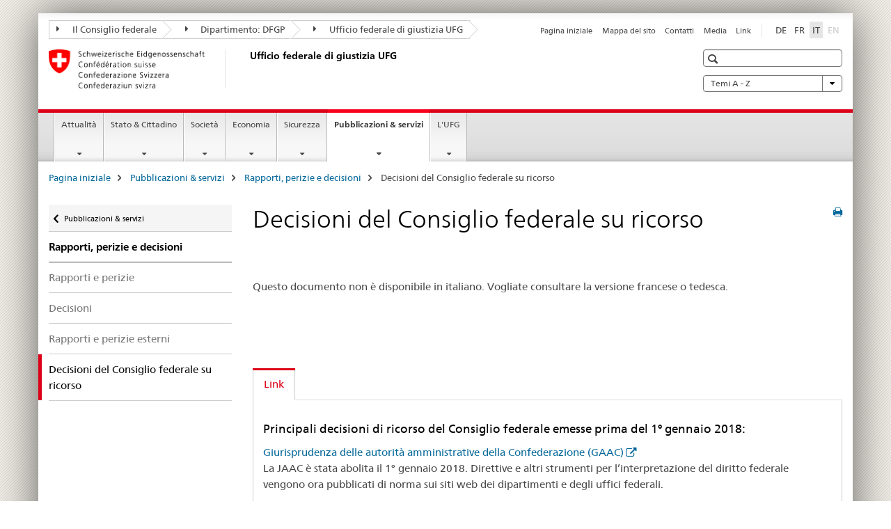

--- FILE ---
content_type: text/html;charset=utf-8
request_url: https://www.sem.admin.ch/bj/it/home/publiservice/publikationen/beschwerdeentscheide.html
body_size: 11671
content:

<!DOCTYPE HTML>
<!--[if lt IE 7 ]> <html lang="it" class="no-js ie6 oldie"> <![endif]-->
<!--[if IE 7 ]> <html lang="it" class="no-js ie7 oldie"> <![endif]-->
<!--[if IE 8 ]> <html lang="it" class="no-js ie8 oldie"> <![endif]-->
<!--[if IE 9 ]> <html lang="it" class="no-js ie9"> <![endif]-->
<!--[if gt IE 9 ]><!--><html lang="it" class="no-js no-ie"> <!--<![endif]-->


    
<head>
    
    


	
	
		<title>Decisioni del Consiglio federale su ricorso</title>
	
	


<meta charset="utf-8" />
<meta http-equiv="X-UA-Compatible" content="IE=edge" />
<meta name="viewport" content="width=device-width, initial-scale=1.0" />
<meta http-equiv="cleartype" content="on" />


	<meta name="msapplication-TileColor" content="#ffffff"/>
	<meta name="msapplication-TileImage" content="/etc/designs/core/frontend/guidelines/img/ico/mstile-144x144.png"/>
	<meta name="msapplication-config" content="/etc/designs/core/frontend/guidelines/img/ico/browserconfig.xml"/>



	
	
		
	


	<meta name="keywords" content="Articolo" />




<meta name="language" content="it" />
<meta name="author" content="Ufficio federale di giustizia " />




	<!-- current page in other languages -->
	
		<link rel="alternate" type="text/html" href="/bj/de/home/publiservice/publikationen/beschwerdeentscheide.html" hreflang="de" lang="de"/>
	
		<link rel="alternate" type="text/html" href="/bj/it/home/publiservice/publikationen/beschwerdeentscheide.html" hreflang="it" lang="it"/>
	
		<link rel="alternate" type="text/html" href="/bj/fr/home/publiservice/publikationen/beschwerdeentscheide.html" hreflang="fr" lang="fr"/>
	




	<meta name="twitter:card" content="summary"/>
	
	
		<meta property="og:url" content="https://www.sem.admin.ch/bj/it/home/publiservice/publikationen/beschwerdeentscheide.html"/>
	
	<meta property="og:type" content="article"/>
	
		<meta property="og:title" content="Decisioni del Consiglio federale su ricorso"/>
	
	
	






    









	<!--style type="text/css" id="antiClickjack">body{display:none !important;}</style-->
	<script type="text/javascript">

		var styleElement = document.createElement('STYLE');
		styleElement.setAttribute('id', 'antiClickjack');
		styleElement.setAttribute('type', 'text/css');
		styleElement.innerHTML = 'body {display:none !important;}';
		document.getElementsByTagName('HEAD')[0].appendChild(styleElement);

		if (self === top) {
			var antiClickjack = document.getElementById("antiClickjack");
			antiClickjack.parentNode.removeChild(antiClickjack);
		} else {
			top.location = self.location;
		}
	</script>




<script src="/etc.clientlibs/clientlibs/granite/jquery.min.js"></script>
<script src="/etc.clientlibs/clientlibs/granite/utils.min.js"></script>



	<script>
		Granite.I18n.init({
			locale: "it",
			urlPrefix: "/libs/cq/i18n/dict."
		});
	</script>



	<link rel="stylesheet" href="/etc/designs/core/frontend/guidelines.min.css" type="text/css">

	<link rel="stylesheet" href="/etc/designs/core/frontend/modules.min.css" type="text/css">

	
	<link rel="shortcut icon" href="/etc/designs/core/frontend/guidelines/img/ico/favicon.ico">
	<link rel="apple-touch-icon" sizes="57x57" href="/etc/designs/core/frontend/guidelines/img/ico/apple-touch-icon-57x57.png"/>
	<link rel="apple-touch-icon" sizes="114x114" href="/etc/designs/core/frontend/guidelines/img/ico/apple-touch-icon-114x114.png"/>
	<link rel="apple-touch-icon" sizes="72x72" href="/etc/designs/core/frontend/guidelines/img/ico/apple-touch-icon-72x72.png"/>
	<link rel="apple-touch-icon" sizes="144x144" href="/etc/designs/core/frontend/guidelines/img/ico/apple-touch-icon-144x144.png"/>
	<link rel="apple-touch-icon" sizes="60x60" href="/etc/designs/core/frontend/guidelines/img/ico/apple-touch-icon-60x60.png"/>
	<link rel="apple-touch-icon" sizes="120x120" href="/etc/designs/core/frontend/guidelines/img/ico/apple-touch-icon-120x120.png"/>
	<link rel="apple-touch-icon" sizes="76x76" href="/etc/designs/core/frontend/guidelines/img/ico/apple-touch-icon-76x76.png"/>
	<link rel="icon" type="image/png" href="/etc/designs/core/frontend/guidelines/img/ico/favicon-96x96.png" sizes="96x96"/>
	<link rel="icon" type="image/png" href="/etc/designs/core/frontend/guidelines/img/ico/favicon-16x16.png" sizes="16x16"/>
	<link rel="icon" type="image/png" href="/etc/designs/core/frontend/guidelines/img/ico/favicon-32x32.png" sizes="32x32"/>







	<!--[if lt IE 9]>
		<script src="https://cdnjs.cloudflare.com/polyfill/v2/polyfill.js?version=4.8.0"></script>
	<![endif]-->



    



    
        

	

    

</head>


    

<body class="mod mod-layout   skin-layout-template-contentpagewide" data-glossary="/bj/it/home.glossaryjs.json">

<div class="mod mod-homepage">
<ul class="access-keys" role="navigation">
    <li><a href="/bj/it/home.html" accesskey="0">Homepage</a></li>
    
    <li><a href="#main-navigation" accesskey="1">Main navigation</a></li>
    
    
    <li><a href="#content" accesskey="2">Content area</a></li>
    
    
    <li><a href="#site-map" accesskey="3">Sitemap</a></li>
    
    
    <li><a href="#search-field" accesskey="4">Search</a></li>
    
</ul>
</div>

<!-- begin: container -->
<div class="container container-main">

    


<header style="background-size: cover; background-image:" role="banner">
	

	<div class="clearfix">
		
			


	



	<nav class="navbar treecrumb pull-left">

		
		
			<h2 class="sr-only">Ufficio federale di giustizia UFG</h2>
		

		
			
				<ul class="nav navbar-nav">
				

						

						
						<li class="dropdown">
							
							
								
									<a id="federalAdministration-dropdown" href="#" aria-label="Il Consiglio federale" class="dropdown-toggle" data-toggle="dropdown"><span class="icon icon--right"></span> Il Consiglio federale</a>
								
								
							

							
								
								<ul class="dropdown-menu" role="menu" aria-labelledby="federalAdministration-dropdown">
									
										
										<li class="dropdown-header">
											
												
													<a href="http://www.admin.ch/" aria-label="Le autorità federali della Confederazione Svizzera" target="_blank" title="">Le autorità federali della Confederazione Svizzera</a>
												
												
											

											
											
												
													<ul>
														<li>
															
																
																
																
																	<a href="http://www.bk.admin.ch/" aria-label="CaF: Cancelleria federale" target="_blank" title=""> CaF: Cancelleria federale</a>
																
															
														</li>
													</ul>
												
											
												
													<ul>
														<li>
															
																
																
																
																	<a href="http://www.eda.admin.ch/" aria-label="DFAE: Dipartimento federale degli affari esteri" target="_blank" title=""> DFAE: Dipartimento federale degli affari esteri</a>
																
															
														</li>
													</ul>
												
											
												
													<ul>
														<li>
															
																
																
																
																	<a href="http://www.edi.admin.ch/" aria-label="DFI: Dipartimento federale dell&#39;interno" target="_blank" title=""> DFI: Dipartimento federale dell&#39;interno</a>
																
															
														</li>
													</ul>
												
											
												
													<ul>
														<li>
															
																
																
																
																	<a href="http://www.ejpd.admin.ch/" aria-label="DFGP: Dipartimento federale di giustizia e polizia" target="_blank" title=""> DFGP: Dipartimento federale di giustizia e polizia</a>
																
															
														</li>
													</ul>
												
											
												
													<ul>
														<li>
															
																
																
																
																	<a href="http://www.vbs.admin.ch/" aria-label="DDPS: Dipartimento federale della difesa, della protezione della popolazione e dello sport" target="_blank" title=""> DDPS: Dipartimento federale della difesa, della protezione della popolazione e dello sport</a>
																
															
														</li>
													</ul>
												
											
												
													<ul>
														<li>
															
																
																
																
																	<a href="http://www.efd.admin.ch/" aria-label="DFF: Dipartimento federale delle finanze" target="_blank" title=""> DFF: Dipartimento federale delle finanze</a>
																
															
														</li>
													</ul>
												
											
												
													<ul>
														<li>
															
																
																
																
																	<a href="https://www.wbf.admin.ch/" aria-label="DEFR: Dipartimento federale dell&#39;economia, della formazione e della ricerca" target="_blank" title=""> DEFR: Dipartimento federale dell&#39;economia, della formazione e della ricerca</a>
																
															
														</li>
													</ul>
												
											
												
													<ul>
														<li>
															
																
																
																
																	<a href="http://www.uvek.admin.ch/" aria-label="DATEC: Dipartimento federale dell&#39;ambiente, dei trasporti, dell&#39;energia e delle comunicazioni" target="_blank" title=""> DATEC: Dipartimento federale dell&#39;ambiente, dei trasporti, dell&#39;energia e delle comunicazioni</a>
																
															
														</li>
													</ul>
												
											
										</li>
									
								</ul>
							
						</li>
					

						

						
						<li class="dropdown">
							
							
								
									<a id="departement-dropdown" href="#" aria-label="Dipartimento: DFGP" class="dropdown-toggle" data-toggle="dropdown"><span class="icon icon--right"></span> Dipartimento: DFGP</a>
								
								
							

							
								
								<ul class="dropdown-menu" role="menu" aria-labelledby="departement-dropdown">
									
										
										<li class="dropdown-header">
											
												
													<a href="http://www.ejpd.admin.ch/" aria-label="DFGP: Dipartimento federale di giustizia e polizia" target="_blank" title="">DFGP: Dipartimento federale di giustizia e polizia</a>
												
												
											

											
											
												
													<ul>
														<li>
															
																
																
																
																	<a href="/bj/it/home.html" aria-label="UFG: Ufficio federale di giustizia" data-skipextcss="true" target="_blank"> UFG: Ufficio federale di giustizia</a>
																
															
														</li>
													</ul>
												
											
												
													<ul>
														<li>
															
																
																
																
																	<a href="http://www.fedpol.admin.ch/content/fedpol/it/home.html" aria-label="fedpol: Ufficio federale di polizia" target="_blank" title=""> fedpol: Ufficio federale di polizia</a>
																
															
														</li>
													</ul>
												
											
												
													<ul>
														<li>
															
																
																
																
																	<a href="https://www.sem.admin.ch/sem/it/home.html" aria-label="SEM: Segreteria di Stato della migrazione" target="_blank" title=""> SEM: Segreteria di Stato della migrazione</a>
																
															
														</li>
													</ul>
												
											
												
													<ul>
														<li>
															
																
																
																
																	<a href="http://www.esbk.admin.ch/content/esbk/it/home.html" aria-label="CFCG: Commissione federale delle case da gioco" target="_blank" title=""> CFCG: Commissione federale delle case da gioco</a>
																
															
														</li>
													</ul>
												
											
												
													<ul>
														<li>
															
																
																
																
																	<a href="http://www.eschk.admin.ch/content/eschk/it/home.html" aria-label="CAF: Commissione arbitrale federale per la gestione dei diritti d&#39;autore e dei diritti affini" target="_blank" title=""> CAF: Commissione arbitrale federale per la gestione dei diritti d&#39;autore e dei diritti affini</a>
																
															
														</li>
													</ul>
												
											
												
													<ul>
														<li>
															
																
																
																
																	<a href="http://www.nkvf.admin.ch/content/nkvf/it/home.html" aria-label="CNPT: Commissione nazionale per la prevenzione della tortura" target="_blank" title=""> CNPT: Commissione nazionale per la prevenzione della tortura</a>
																
															
														</li>
													</ul>
												
											
												
													<ul>
														<li>
															
																
																
																
																	<a href="http://www.ipi.ch/it.html" aria-label="IPI: Instituto Federale della Proprietà Intellettuale" target="_blank" title=""> IPI: Instituto Federale della Proprietà Intellettuale</a>
																
															
														</li>
													</ul>
												
											
												
													<ul>
														<li>
															
																
																
																
																	<a href="http://www.isdc.ch/it/" aria-label="ISDC: Istituto svizzero di diritto comparato" target="_blank" title=""> ISDC: Istituto svizzero di diritto comparato</a>
																
															
														</li>
													</ul>
												
											
												
													<ul>
														<li>
															
																
																
																
																	<a href="http://www.metas.ch/" aria-label="METAS: Istituto federale di metrologia" target="_blank" title=""> METAS: Istituto federale di metrologia</a>
																
															
														</li>
													</ul>
												
											
												
													<ul>
														<li>
															
																
																
																
																	<a href="https://www.rab-asr.ch/" aria-label="ASR: Autorità federale di sorveglianza dei revisori" target="_blank" title=""> ASR: Autorità federale di sorveglianza dei revisori</a>
																
															
														</li>
													</ul>
												
											
												
													<ul>
														<li>
															
																
																
																
																	<a href="http://www.isc-ejpd.admin.ch/content/isc/it/home.html" aria-label="CSI-DFGP: Centro servizi informatici" target="_blank" title=""> CSI-DFGP: Centro servizi informatici</a>
																
															
														</li>
													</ul>
												
											
												
													<ul>
														<li>
															
																
																
																
																	<a href="https://www.li.admin.ch/it/index.html" aria-label="Servizio Sorveglianza della corrispondenza postale e del traffico delle telecomunicazioni" target="_blank" title=""> Servizio Sorveglianza della corrispondenza postale e del traffico delle telecomunicazioni</a>
																
															
														</li>
													</ul>
												
											
										</li>
									
								</ul>
							
						</li>
					

						

						
						<li class="dropdown">
							
							
								
								
									<a id="federalOffice-dropdown" href="#" aria-label="Ufficio federale di giustizia UFG" class="dropdown-toggle"><span class="icon icon--right"></span> Ufficio federale di giustizia UFG</a>
								
							

							
						</li>
					
				</ul>
			
			
		
	</nav>




		

		
<!-- begin: metanav -->
<section class="nav-services clearfix">
	
	
		


	
	<h2>Decisioni del Consiglio federale su ricorso</h2>

	

		
		

		<nav class="nav-lang">
			<ul>
				
					<li>
						
							
							
								<a href="/bj/de/home/publiservice/publikationen/beschwerdeentscheide.html" lang="de" title="tedesco" aria-label="tedesco">DE</a>
							
							
						
					</li>
				
					<li>
						
							
							
								<a href="/bj/fr/home/publiservice/publikationen/beschwerdeentscheide.html" lang="fr" title="francese" aria-label="francese">FR</a>
							
							
						
					</li>
				
					<li>
						
							
								<a class="active" lang="it" title="italiano selected" aria-label="italiano selected">IT</a>
							
							
							
						
					</li>
				
					<li>
						
							
							
							
								<a class="disabled" lang="en" title="inglese" aria-label="inglese">EN<span class="sr-only">disabled</span></a>
							
						
					</li>
				
			</ul>
		</nav>

	


		
		

    
        
            
            

                
                <h2 class="sr-only">Service navigation</h2>

                <nav class="nav-service">
                    <ul>
                        
                        
                            <li><a href="/bj/it/home.html" title="Pagina iniziale" aria-label="Pagina iniziale" data-skipextcss="true">Pagina iniziale</a></li>
                        
                            <li><a href="/bj/it/home/sitemap.html" title="Mappa del sito" aria-label="Mappa del sito" data-skipextcss="true">Mappa del sito</a></li>
                        
                            <li><a href="/bj/it/home/das-bj/kontakt.html" title="Contatti" aria-label="Contatti" data-skipextcss="true">Contatti</a></li>
                        
                            <li><a href="/bj/it/home/das-bj/kontakt/medienstelle.html" title="Media" aria-label="Media" data-skipextcss="true">Media</a></li>
                        
                            <li><a href="/bj/it/home/das-bj/links.html" title="Link" aria-label="Link" data-skipextcss="true">Link</a></li>
                        
                    </ul>
                </nav>

            
        
    


	
	
</section>
<!-- end: metanav -->

	</div>

	
		

	
	
		
<div class="mod mod-logo">
    
        
        
            
                <a href="/bj/it/home.html" class="brand  hidden-xs" id="logo" title="Pagina iniziale" aria-label="Pagina iniziale">
                    
                        
                            <img src="/bj/it/_jcr_content/logo/image.imagespooler.png/1591345453122/logo.png" alt="Ufficio federale di giustizia UFG"/>
                        
                        
                    
                    <h2 id="logo-desktop-departement">Ufficio federale di giustizia UFG
                    </h2>
                </a>
                
            
        
    
</div>

	


	

 	
		


	



	
	
		

<div class="mod mod-searchfield">

	
		

		
			

			<!-- begin: sitesearch desktop-->
			<div class="mod mod-searchfield global-search global-search-standard">
				<form action="/bj/it/home/suche.html" class="form-horizontal form-search pull-right">
					<h2 class="sr-only">Ricerca</h2>
					<label for="search-field" class="sr-only"></label>
					<input id="search-field" name="query" class="form-control search-field" type="text" placeholder=""/>
                    <button class="icon icon--search icon--before" tabindex="0" role="button">
                        <span class="sr-only"></span>
                    </button>
                    <button class="icon icon--close icon--after search-reset" tabindex="0" role="button"><span class="sr-only"></span></button>
					<div class="search-results">
						<div class="search-results-list"></div>
					</div>
				</form>
			</div>
			<!-- end: sitesearch desktop-->

		
	

</div>

	



	

	
		


	

<div class="mod mod-themes">
	

		<nav class="navbar yamm yamm--select ddl-to-modal">
			<h2 class="sr-only">Temi A - Z</h2>
			<ul>
				<!-- Init dropdown with the `pull-right` class if you want to have your Topics select on the right -->
				<li class="dropdown pull-right">
					<a href="#" class="dropdown-toggle" data-toggle="dropdown">
						Temi A - Z <span class="icon icon--bottom"></span>
					</a>
					<!-- begin: flyout -->
					<ul class="dropdown-menu">
						<li>
							<!-- The `yamm-content` can contain any kind of content like tab, table, list, article... -->
							<div class="yamm-content container-fluid">

								
								<div class="row">
									<div class="col-sm-12">
										<button class="yamm-close btn btn-link icon icon--after icon--close pull-right">
											Chiudi
										</button>
									</div>
								</div>

								
				                <ul class="nav nav-tabs">
				                	
				                	
				                		<li><a href="#mf_keywords_tab" data-toggle="tab" data-url="/bj/it/_jcr_content/themes.keywordsinit.html">Parole chiave</a></li>
				                	
				                	
				                </ul>

				                
				                <div class="tab-content">
								

								
								
									<div class="tab-pane" id="mf_keywords_tab"></div>
									<h2 class="sr-only visible-print-block">Parole chiave</h2>
								

								
								
								</div>
							</div>
						</li>
					</ul>
				</li>
			</ul>
		</nav>


</div>






	

 	


</header>



    


	
	
		

<div class="mod mod-mainnavigation">

	<!-- begin: mainnav -->
	<div class="nav-main yamm navbar" id="main-navigation">

		<h2 class="sr-only">
			Navigation
		</h2>

		
			


<!-- mobile mainnav buttonbar -->
 <section class="nav-mobile">
	<div class="table-row">
		<div class="nav-mobile-header">
			<div class="table-row">
				<span class="nav-mobile-logo">
					
						
						
							<img src="/etc/designs/core/frontend/guidelines/img/swiss.svg" onerror="this.onerror=null; this.src='/etc/designs/core/frontend/guidelines/img/swiss.png'" alt="Ufficio federale di giustizia "/>
						
					
				</span>
				<h2>
					<a href="/bj/it/home.html" title="Pagina iniziale" aria-label="Pagina iniziale">Ufficio federale di giustizia</a>
				</h2>
			</div>
		</div>
		<div class="table-cell dropdown">
			<a href="#" class="nav-mobile-menu dropdown-toggle" data-toggle="dropdown">
				<span class="icon icon--menu"></span>
			</a>
			<div class="drilldown dropdown-menu" role="menu">
				<div class="drilldown-container">
					<nav class="nav-page-list">
						
							<ul aria-controls="submenu">
								
									
									
										<li>
											
												
												
													<a href="/bj/it/home/aktuell.html">Attualità</a>
												
											
										</li>
									
								
							</ul>
						
							<ul aria-controls="submenu">
								
									
									
										<li>
											
												
												
													<a href="/bj/it/home/staat.html">Stato &amp; Cittadino</a>
												
											
										</li>
									
								
							</ul>
						
							<ul aria-controls="submenu">
								
									
									
										<li>
											
												
												
													<a href="/bj/it/home/gesellschaft.html">Società</a>
												
											
										</li>
									
								
							</ul>
						
							<ul aria-controls="submenu">
								
									
									
										<li>
											
												
												
													<a href="/bj/it/home/wirtschaft.html">Economia</a>
												
											
										</li>
									
								
							</ul>
						
							<ul aria-controls="submenu">
								
									
									
										<li>
											
												
												
													<a href="/bj/it/home/sicherheit.html">Sicurezza</a>
												
											
										</li>
									
								
							</ul>
						
							<ul aria-controls="submenu">
								
									
									
										<li>
											
												
												
													<a href="/bj/it/home/publiservice.html">Pubblicazioni &amp; servizi</a>
												
											
										</li>
									
								
							</ul>
						
							<ul aria-controls="submenu">
								
									
									
										<li>
											
												
												
													<a href="/bj/it/home/das-bj.html">L&#39;UFG</a>
												
											
										</li>
									
								
							</ul>
						

						<button class="yamm-close-bottom" aria-label="Chiudere">
							<span class="icon icon--top" aria-hidden="true"></span>
						</button>
					</nav>
				</div>
			</div>
		</div>
		<div class="table-cell dropdown">
			<a href="#" class="nav-mobile-menu dropdown-toggle" data-toggle="dropdown">
				<span class="icon icon--search"></span>
			</a>
			<div class="dropdown-menu" role="menu">
				
				



	
		


<div class="mod mod-searchfield">

    
        <div class="mod mod-searchfield global-search global-search-mobile">
            <form action="/bj/it/home/suche.html" class="form  mod-searchfield-mobile" role="form">
                <h2 class="sr-only">Ricerca</h2>
                <label for="search-field-phone" class="sr-only">
                    
                </label>
                <input id="search-field-phone" name="query" class="search-input form-control" type="text" placeholder=""/>
                <button class="icon icon--search icon--before" tabindex="0" role="button">
                    <span class="sr-only"></span>
                </button>
                <button class="icon icon--close icon--after search-reset" tabindex="0" role="button"><span class="sr-only"></span></button>

                <div class="search-results">
                    <div class="search-results-list"></div>
                </div>
            </form>
        </div>
    

</div>

	
	


				
			</div>
		</div>
	</div>
</section>

		

		
		<ul class="nav navbar-nav" aria-controls="submenu">

			
			

				
                
				

				<li class="dropdown yamm-fw  ">
					
						
			      		
							<a href="/bj/it/home/aktuell.html" aria-label="Attualità" class="dropdown-toggle" data-toggle="dropdown" data-url="/bj/it/home/aktuell/_jcr_content/par.html">Attualità</a>
							
							<ul class="dropdown-menu" role="menu" aria-controls="submenu">
								<li>
									<div class="yamm-content container-fluid">
										<div class="row">
											<div class="col-sm-12">
												<button class="yamm-close btn btn-link icon icon--after icon--close pull-right">Chiudere</button>
											</div>
										</div>
										<div class="row">
											<div class="col-md-12 main-column">

											</div>
										</div>
										<br><br><br>
										<button class="yamm-close-bottom" aria-label="Chiudere"><span class="icon icon--top"></span></button>
									</div>
								</li>
							</ul>
						
					
				</li>
			

				
                
				

				<li class="dropdown yamm-fw  ">
					
						
			      		
							<a href="/bj/it/home/staat.html" aria-label="Stato &amp; Cittadino" class="dropdown-toggle" data-toggle="dropdown" data-url="/bj/it/home/staat/_jcr_content/par.html">Stato &amp; Cittadino</a>
							
							<ul class="dropdown-menu" role="menu" aria-controls="submenu">
								<li>
									<div class="yamm-content container-fluid">
										<div class="row">
											<div class="col-sm-12">
												<button class="yamm-close btn btn-link icon icon--after icon--close pull-right">Chiudere</button>
											</div>
										</div>
										<div class="row">
											<div class="col-md-12 main-column">

											</div>
										</div>
										<br><br><br>
										<button class="yamm-close-bottom" aria-label="Chiudere"><span class="icon icon--top"></span></button>
									</div>
								</li>
							</ul>
						
					
				</li>
			

				
                
				

				<li class="dropdown yamm-fw  ">
					
						
			      		
							<a href="/bj/it/home/gesellschaft.html" aria-label="Società" class="dropdown-toggle" data-toggle="dropdown" data-url="/bj/it/home/gesellschaft/_jcr_content/par.html">Società</a>
							
							<ul class="dropdown-menu" role="menu" aria-controls="submenu">
								<li>
									<div class="yamm-content container-fluid">
										<div class="row">
											<div class="col-sm-12">
												<button class="yamm-close btn btn-link icon icon--after icon--close pull-right">Chiudere</button>
											</div>
										</div>
										<div class="row">
											<div class="col-md-12 main-column">

											</div>
										</div>
										<br><br><br>
										<button class="yamm-close-bottom" aria-label="Chiudere"><span class="icon icon--top"></span></button>
									</div>
								</li>
							</ul>
						
					
				</li>
			

				
                
				

				<li class="dropdown yamm-fw  ">
					
						
			      		
							<a href="/bj/it/home/wirtschaft.html" aria-label="Economia" class="dropdown-toggle" data-toggle="dropdown" data-url="/bj/it/home/wirtschaft/_jcr_content/par.html">Economia</a>
							
							<ul class="dropdown-menu" role="menu" aria-controls="submenu">
								<li>
									<div class="yamm-content container-fluid">
										<div class="row">
											<div class="col-sm-12">
												<button class="yamm-close btn btn-link icon icon--after icon--close pull-right">Chiudere</button>
											</div>
										</div>
										<div class="row">
											<div class="col-md-12 main-column">

											</div>
										</div>
										<br><br><br>
										<button class="yamm-close-bottom" aria-label="Chiudere"><span class="icon icon--top"></span></button>
									</div>
								</li>
							</ul>
						
					
				</li>
			

				
                
				

				<li class="dropdown yamm-fw  ">
					
						
			      		
							<a href="/bj/it/home/sicherheit.html" aria-label="Sicurezza" class="dropdown-toggle" data-toggle="dropdown" data-url="/bj/it/home/sicherheit/_jcr_content/par.html">Sicurezza</a>
							
							<ul class="dropdown-menu" role="menu" aria-controls="submenu">
								<li>
									<div class="yamm-content container-fluid">
										<div class="row">
											<div class="col-sm-12">
												<button class="yamm-close btn btn-link icon icon--after icon--close pull-right">Chiudere</button>
											</div>
										</div>
										<div class="row">
											<div class="col-md-12 main-column">

											</div>
										</div>
										<br><br><br>
										<button class="yamm-close-bottom" aria-label="Chiudere"><span class="icon icon--top"></span></button>
									</div>
								</li>
							</ul>
						
					
				</li>
			

				
                
				

				<li class="dropdown yamm-fw  current">
					
						
			      		
							<a href="/bj/it/home/publiservice.html" aria-label="Pubblicazioni &amp; servizi" class="dropdown-toggle" data-toggle="dropdown" data-url="/bj/it/home/publiservice/_jcr_content/par.html">Pubblicazioni &amp; servizi<span class="sr-only">current page</span></a>
							
							<ul class="dropdown-menu" role="menu" aria-controls="submenu">
								<li>
									<div class="yamm-content container-fluid">
										<div class="row">
											<div class="col-sm-12">
												<button class="yamm-close btn btn-link icon icon--after icon--close pull-right">Chiudere</button>
											</div>
										</div>
										<div class="row">
											<div class="col-md-12 main-column">

											</div>
										</div>
										<br><br><br>
										<button class="yamm-close-bottom" aria-label="Chiudere"><span class="icon icon--top"></span></button>
									</div>
								</li>
							</ul>
						
					
				</li>
			

				
                
				

				<li class="dropdown yamm-fw  ">
					
						
			      		
							<a href="/bj/it/home/das-bj.html" aria-label="L&#39;UFG" class="dropdown-toggle" data-toggle="dropdown" data-url="/bj/it/home/das-bj/_jcr_content/par.html">L&#39;UFG</a>
							
							<ul class="dropdown-menu" role="menu" aria-controls="submenu">
								<li>
									<div class="yamm-content container-fluid">
										<div class="row">
											<div class="col-sm-12">
												<button class="yamm-close btn btn-link icon icon--after icon--close pull-right">Chiudere</button>
											</div>
										</div>
										<div class="row">
											<div class="col-md-12 main-column">

											</div>
										</div>
										<br><br><br>
										<button class="yamm-close-bottom" aria-label="Chiudere"><span class="icon icon--top"></span></button>
									</div>
								</li>
							</ul>
						
					
				</li>
			
		</ul>
	</div>
</div>

	



    

<!-- begin: main -->
<div class="container-fluid hidden-xs">
	<div class="row">
		<div class="col-sm-12">
			
	


<div class="mod mod-breadcrumb">
	<h2 id="br1" class="sr-only">Breadcrumb</h2>
	<ol class="breadcrumb" role="menu" aria-labelledby="br1">
		
			<li><a href="/bj/it/home.html" title="Pagina iniziale" aria-label="Pagina iniziale">Pagina iniziale</a><span class="icon icon--greater"></span></li>
		
			<li><a href="/bj/it/home/publiservice.html" title="Pubblicazioni &amp; servizi" aria-label="Pubblicazioni &amp; servizi">Pubblicazioni &amp; servizi</a><span class="icon icon--greater"></span></li>
		
			<li><a href="/bj/it/home/publiservice/publikationen.html" title="Rapporti, perizie e decisioni" aria-label="Rapporti, perizie e decisioni">Rapporti, perizie e decisioni</a><span class="icon icon--greater"></span></li>
		
		<li class="active" role="presentation">Decisioni del Consiglio federale su ricorso</li>
	</ol>
</div>

	
		</div>
	</div>
</div>



	
	
		<div class="container-fluid">
			

<div class="row">
	<div class="col-sm-4 col-md-3 drilldown">
		

<div class="mod mod-leftnavigation">

		<a href="#collapseSubNav" data-toggle="collapse" class="collapsed visible-xs">Unternavigation</a>
		<div class="drilldown-container">
			<nav class="nav-page-list">
				
					<a href="/bj/it/home/publiservice.html" class="icon icon--before icon--less visible-xs">Ritornare</a>

					<a href="/bj/it/home/publiservice.html" class="icon icon--before icon--less"><span class="sr-only">Ritornare </span>Pubblicazioni & servizi</a>
				
				<ul>
					
						
							
							
								<li class="list-emphasis">
									<a href="/bj/it/home/publiservice/publikationen.html">Rapporti, perizie e decisioni</a>
								</li>
							
						
					

					
					
					

					
						
							
							
								
									
									
										<li>
											<a href="/bj/it/home/publiservice/publikationen/berichte-gutachten.html">Rapporti e perizie</a>
										</li>
									
								
							
						
					
						
							
							
								
									
									
										<li>
											<a href="/bj/it/home/publiservice/publikationen/verfuegungen.html">Decisioni</a>
										</li>
									
								
							
						
					
						
							
							
								
									
									
										<li>
											<a href="/bj/it/home/publiservice/publikationen/externe.html">Rapporti e perizie esterni</a>
										</li>
									
								
							
						
					
						
							
								<li class="active">
									Decisioni del Consiglio federale su ricorso <span class="sr-only">selected</span>
								</li>
							
							
						
					
				</ul>
			</nav>
		</div>

</div>

	</div>
	<div class="col-sm-8 col-md-9 main-column main-content js-glossary-context" id="content">
    	

<div class="visible-xs visible-sm">
	<p><a href="#context-sidebar" class="icon icon--before icon--root">Navigazione</a></p>
</div>

<div class="contentHead">
	



<div class="mod mod-backtooverview">
	
</div>


	
	


	
	
		<a href="javascript:$.printPreview.printPreview()" onclick="" class="icon icon--before icon--print pull-right" title="Stampa la pagina"></a>
	




	
	

<div class="mod mod-contentpage">
    <h1 class="text-inline">Decisioni del Consiglio federale su ricorso</h1>
</div>

</div>	






<div class="mod mod-textimage">
    
<div class="clearfix">
    
        
        

            
                
                    
                
                
            
            
            
            <p>&nbsp;</p>
<p>Questo documento non è disponibile in italiano. Vogliate consultare la versione francese o tedesca.</p>

            
        
    
</div>

</div>

<div class="mod mod-textimage">
    
<div class="clearfix">
    
        
        

            
                
                    
                
                
            
            
            
            <p>&nbsp;<br>
&nbsp;</p>

            
        
    
</div>

</div>

<div class="mod mod-tabs">
    
    
        
        
            
                
                

                    
                        <a id="context-sidebar"></a>
                        
                    

                    <!-- Nav tabs -->
                    <ul class="nav nav-tabs">
                        

                        
                            
                            
                            
                            

                            

                            <li class="active">
                                <a href="#676_1676370861991__content_bj_it_home_publiservice_publikationen_beschwerdeentscheide_jcr_content_par_tabs" data-toggle="tab">
                                    
                                        
                                        
                                            Link
                                        
                                    
                                </a>
                            </li>

                        
                    </ul>

                    <!-- Tab panes -->
                    <div class="tab-content tab-border">
                        

                        
                            
                            <div class="tab-pane clearfix active" id="676_1676370861991__content_bj_it_home_publiservice_publikationen_beschwerdeentscheide_jcr_content_par_tabs">
                                <h2 class="sr-only visible-print-block">Link</h2>
                                






    <div class="multilist " id="id_813c4a8d92957579bbbaf09fd5050ce5-box">

        
            <h3>
                
                    
                    Principali decisioni di ricorso del Consiglio federale emesse prima del 1° gennaio 2018:
                
            </h3>
        

        

        <div class="" id="id_813c4a8d92957579bbbaf09fd5050ce5-box-content">
            <ul class="list-unstyled ">
                
                    <li class="line">
                        
                        
                        
                        
                        <a data-no-replace class=" icon icon--after icon--external" href="https://entscheidsuche.ch/bund/vpb/" target="_blank" title="">Giurisprudenza delle autorità amministrative della Confederazione (GAAC)</a>
                        
                            <p>La JAAC è stata abolita il 1° gennaio 2018. Direttive e altri strumenti per l’interpretazione del diritto federale vengono ora pubblicati di norma sui siti web dei dipartimenti e degli uffici federali.</p>
                        
                    </li>
                
            </ul>

            
        </div>

    </div>
    <link rel="stylesheet" href="/etc/designs/core/frontend/modules/multilist.min.css" type="text/css">
<script src="/etc/designs/core/frontend/modules/multilist.min.js"></script>


    <script type="text/javascript">
        $(document).ready(function () {
            Namics.multilist.init();
        });
    </script>




<div class="mod mod-separator">
	<hr/>
</div>






    <div class="multilist " id="id_d23e9a67a8a8ec96ae3c8149664f9e5d-box">

        

        

        <div class="" id="id_d23e9a67a8a8ec96ae3c8149664f9e5d-box-content">
            <ul class="list-unstyled ">
                
                    <li class="">
                        
                        
                        
                        
                        <a data-no-replace class=" icon icon--after icon--external" href="https://entscheidsuche.ch/" target="_blank" title="">Portale entscheidsuche.ch</a>
                        
                    </li>
                
            </ul>

            
        </div>

    </div>
    

    <script type="text/javascript">
        $(document).ready(function () {
            Namics.multilist.init();
        });
    </script>






    
        
    



                            </div>
                        

                    </div>

                
            
        
    
    
</div>




    
        
    


		






<div class="mod mod-backtooverview">
	
</div>




<div class="clearfix">
	





	
	
	
		
	






	<p class="pull-left">
		
		

		
			<small>
				<span class="text-dimmed">Ultima modifica&nbsp;14.02.2023</span>
			</small>
		
	</p>


	
	


	<p class="pull-right">
		<small>
			
				<a href="#" class="icon icon--before icon--power hidden-print">
					Inizio pagina
				</a>
			
		</small>
	</p>
 
</div>


	
		


	

	
<div class="mod mod-socialshare">
	

	<div class="social-sharing" aria-labelledby="social_share">
		<label id="social_share" class="sr-only">Social share</label>
		
			<a href="#" aria-label="Facebook" data-analytics="facebook" onclick="window.open('https://www.facebook.com/sharer/sharer.php?u='+encodeURIComponent(location.href), 'share-dialog', 'width=626,height=436'); return false;">
				<img src="/etc/designs/core/frontend/guidelines/img/FB-f-Logo__blue_29.png" width="16px" height="16px" alt="">
			</a>
		
		
		
			<a href="#" aria-label="Twitter" data-analytics="twitter" onclick="window.open('http://twitter.com/share?text='+encodeURIComponent('Decisioni del Consiglio federale su ricorso')+'&url='+encodeURIComponent(location.href), 'share-dialog', 'width=626,height=436'); return false;">
				<img src="/etc/designs/core/frontend/guidelines/img/Twitter_logo_blue.png" width="16px" height="16px" alt="">
			</a>
		

		
			<a href="#" aria-label="Xing" data-analytics="xing" onclick="window.open('https://www.xing.com/spi/shares/new?url='+encodeURIComponent(location.href), 'share-dialog', 'width=600,height=450'); return false;">
				<img src="/etc/designs/core/frontend/assets/img/ico-xing.png" width="16px" height="16px" alt=""/>
			</a>
		

		
			<a href="#" aria-label="LinkedIn" data-analytics="linkedin" onclick="window.open('https://www.linkedin.com/shareArticle?mini=true&url='+encodeURIComponent(location.href), 'share-dialog', 'width=600,height=450'); return false;">
				<img src="/etc/designs/core/frontend/assets/img/ico-linkedin.png" width="16px" height="16px" alt=""/>
			</a>
		
	</div>
</div>

	
	

	

    </div>

</div>

		</div>
	

<!-- end: main -->


    <span class="visible-print">https://www.sem.admin.ch/content/bj/it/home/publiservice/publikationen/beschwerdeentscheide.html</span>

    
<footer role="contentinfo">
	<h2 class="sr-only">Footer</h2>

  

  

  
  

  	

    
        
            <div class="container-fluid footer-service">
                <h3>Ufficio federale di giustizia </h3>
                <nav>
                    <ul>
                        
                        
                            <li><a href="/bj/it/home.html" title="Pagina iniziale" aria-label="Pagina iniziale">Pagina iniziale</a></li>
                        
                            <li><a href="/bj/it/home/sitemap.html" title="Mappa del sito" aria-label="Mappa del sito">Mappa del sito</a></li>
                        
                            <li><a href="/bj/it/home/das-bj/kontakt.html" title="Contatti" aria-label="Contatti">Contatti</a></li>
                        
                            <li><a href="/bj/it/home/das-bj/kontakt/medienstelle.html" title="Media" aria-label="Media">Media</a></li>
                        
                            <li><a href="/bj/it/home/das-bj/links.html" title="Link" aria-label="Link">Link</a></li>
                        
                    </ul>
                </nav>
            </div>
        
    



	

    	
			
			
				
					
<div class="site-map">
	<h2 class="sr-only">Footer</h2>

	<a href="#site-map" data-target="#site-map" data-toggle="collapse" class="site-map-toggle collapsed">Sitemap</a>

	<div class="container-fluid" id="site-map">
		<div class="col-sm-6 col-md-3">
			


<div class="mod mod-linklist">
	
	



	
		
		
			
				
					
						
					
					
				

				
					
					
						<h3>Attualità</h3>
					
				

			
			
			
				
				
					<ul class="list-unstyled">
						
							<li>
								
									
										<a href="/bj/it/home/aktuell/mm.html" title="Comunicati" aria-label="Comunicati" data-skipextcss="true">Comunicati</a>
									
									
								
							</li>
						
							<li>
								
									
										<a href="/bj/it/home/aktuell/richtigstellungen.html" title="Precisazioni" aria-label="Precisazioni" data-skipextcss="true">Precisazioni</a>
									
									
								
							</li>
						
							<li>
								
									
										<a href="/bj/it/home/aktuell/reden.html" title="Discorsi &amp; Interviste" aria-label="Discorsi &amp; Interviste" data-skipextcss="true">Discorsi &amp; Interviste</a>
									
									
								
							</li>
						
							<li>
								
									
										<a href="/bj/it/home/aktuell/veranstaltungen.html" title="Manifestazioni" aria-label="Manifestazioni" data-skipextcss="true">Manifestazioni</a>
									
									
								
							</li>
						
					</ul>
				
			
			
		
	



	
</div>

		</div>
		<div class="col-sm-6 col-md-3">
			


<div class="mod mod-linklist">
	
	



	
		
		
			
				
					
						
					
					
				

				
					
					
						<h3>Stato &amp; Cittadino</h3>
					
				

			
			
			
				
				
					<ul class="list-unstyled">
						
							<li>
								
									
										<a href="/bj/it/home/staat/legistik.html" title="Legistica" aria-label="Legistica" data-skipextcss="true">Legistica</a>
									
									
								
							</li>
						
							<li>
								
									
										<a href="/bj/it/home/staat/evaluation.html" title="Verifiche dell'efficacia/valutazioni" aria-label="Verifiche dell'efficacia/valutazioni" data-skipextcss="true">Verifiche dell'efficacia/valutazioni</a>
									
									
								
							</li>
						
							<li>
								
									
										<a href="/bj/it/home/staat/rechtsinformatik.html" title="Informatica giuridica" aria-label="Informatica giuridica" data-skipextcss="true">Informatica giuridica</a>
									
									
								
							</li>
						
							<li>
								
									
										<a href="/bj/it/home/staat/foederalismus.html" title="Federalismo" aria-label="Federalismo" data-skipextcss="true">Federalismo</a>
									
									
								
							</li>
						
							<li>
								
									
										<a href="/bj/it/home/staat/juradossier.html" title="Soluzione della questione giurassiana" aria-label="Soluzione della questione giurassiana" data-skipextcss="true">Soluzione della questione giurassiana</a>
									
									
								
							</li>
						
							<li>
								
									
										<a href="/bj/it/home/staat/europarecht.html" title="Diritto europeo" aria-label="Diritto europeo" data-skipextcss="true">Diritto europeo</a>
									
									
								
							</li>
						
							<li>
								
									
										<a href="/bj/it/home/staat/paket-schweiz-eu.html" title="Pacchetto Svizzera-UE" aria-label="Pacchetto Svizzera-UE" data-skipextcss="true">Pacchetto Svizzera-UE</a>
									
									
								
							</li>
						
							<li>
								
									
										<a href="/bj/it/home/staat/voelkerrecht.html" title="Diritto internazionale pubblico" aria-label="Diritto internazionale pubblico" data-skipextcss="true">Diritto internazionale pubblico</a>
									
									
								
							</li>
						
							<li>
								
									
										<a href="/bj/it/home/staat/menschenrechte.html" title="Diritti dell&rsquo;uomo" aria-label="Diritti dell&rsquo;uomo" data-skipextcss="true">Diritti dell&rsquo;uomo</a>
									
									
								
							</li>
						
							<li>
								
									
										<a href="/bj/it/home/staat/informationsrecht.html" title="Accesso a documenti ufficiali" aria-label="Accesso a documenti ufficiali" data-skipextcss="true">Accesso a documenti ufficiali</a>
									
									
								
							</li>
						
							<li>
								
									
										<a href="/bj/it/home/staat/religionsfragen.html" title="Questioni religiose" aria-label="Questioni religiose" data-skipextcss="true">Questioni religiose</a>
									
									
								
							</li>
						
							<li>
								
									
										<a href="/bj/it/home/staat/oeffentliches-verfahrensrecht.html" title="Diritto procedurale pubblico e organizzazione della giustizia" aria-label="Diritto procedurale pubblico e organizzazione della giustizia" data-skipextcss="true">Diritto procedurale pubblico e organizzazione della giustizia</a>
									
									
								
							</li>
						
							<li>
								
									
										<a href="/bj/it/home/staat/datenschutz.html" title="Protezione dei dati" aria-label="Protezione dei dati" data-skipextcss="true">Protezione dei dati</a>
									
									
								
							</li>
						
							<li>
								
									
										<a href="/bj/it/home/staat/coronavirus.html" title="Coronavirus e giustizia" aria-label="Coronavirus e giustizia" data-skipextcss="true">Coronavirus e giustizia</a>
									
									
								
							</li>
						
							<li>
								
									
										<a href="/bj/it/home/staat/gesetzgebung.html" title="Progetti di legislazione in corso" aria-label="Progetti di legislazione in corso" data-skipextcss="true">Progetti di legislazione in corso</a>
									
									
								
							</li>
						
					</ul>
				
			
			
		
	



	
</div>

		</div>
		<div class="col-sm-6 col-md-3">
			


<div class="mod mod-linklist">
	
	



	
		
		
			
				
					
						
					
					
				

				
					
					
						<h3>Società</h3>
					
				

			
			
			
				
				
					<ul class="list-unstyled">
						
							<li>
								
									
										<a href="/bj/it/home/gesellschaft/zivilstand.html" title="Stato civile" aria-label="Stato civile" data-skipextcss="true">Stato civile</a>
									
									
								
							</li>
						
							<li>
								
									
										<a href="/bj/it/home/gesellschaft/sonderzeichen-namen.html" title="Caratteri speciali nei nomi" aria-label="Caratteri speciali nei nomi" data-skipextcss="true">Caratteri speciali nei nomi</a>
									
									
								
							</li>
						
							<li>
								
									
										<a href="/bj/it/home/gesellschaft/adoption.html" title="Adozione internazionale" aria-label="Adozione internazionale" data-skipextcss="true">Adozione internazionale</a>
									
									
								
							</li>
						
							<li>
								
									
										<a href="/bj/it/home/gesellschaft/alimente.html" title="Obbligazioni alimentari internazionali" aria-label="Obbligazioni alimentari internazionali" data-skipextcss="true">Obbligazioni alimentari internazionali</a>
									
									
								
							</li>
						
							<li>
								
									
										<a href="/bj/it/home/gesellschaft/kindesentfuehrung.html" title="Rapimento internazionale di minori - esercizio del diritto di visita" aria-label="Rapimento internazionale di minori - esercizio del diritto di visita" data-skipextcss="true">Rapimento internazionale di minori - esercizio del diritto di visita</a>
									
									
								
							</li>
						
							<li>
								
									
										<a href="/bj/it/home/gesellschaft/kinderschutz.html" title="Protezione internazionale dei minori" aria-label="Protezione internazionale dei minori" data-skipextcss="true">Protezione internazionale dei minori</a>
									
									
								
							</li>
						
							<li>
								
									
										<a href="/bj/it/home/gesellschaft/erwachsenenschutz.html" title="Protezione internazionale degli adulti" aria-label="Protezione internazionale degli adulti" data-skipextcss="true">Protezione internazionale degli adulti</a>
									
									
								
							</li>
						
							<li>
								
									
										<a href="/bj/it/home/gesellschaft/opferhilfe.html" title="Aiuto alle vittime" aria-label="Aiuto alle vittime" data-skipextcss="true">Aiuto alle vittime</a>
									
									
								
							</li>
						
							<li>
								
									
										<a href="/bj/it/home/gesellschaft/haeusliche-gewalt.html" title="Violenza domestica" aria-label="Violenza domestica" data-skipextcss="true">Violenza domestica</a>
									
									
								
							</li>
						
							<li>
								
									
										<a href="/bj/it/home/gesellschaft/fszm.html" title="Vittime di misure coercitive a scopo assistenziale" aria-label="Vittime di misure coercitive a scopo assistenziale" data-skipextcss="true">Vittime di misure coercitive a scopo assistenziale</a>
									
									
								
							</li>
						
							<li>
								
									
										<a href="/bj/it/home/gesellschaft/gleichstellung.html" title="Parit&agrave; di genere e protezione dalla discriminazione" aria-label="Parit&agrave; di genere e protezione dalla discriminazione" data-skipextcss="true">Parit&agrave; di genere e protezione dalla discriminazione</a>
									
									
								
							</li>
						
							<li>
								
									
										<a href="/bj/it/home/gesellschaft/gesetzgebung.html" title="Progetti di legislazione in corso" aria-label="Progetti di legislazione in corso" data-skipextcss="true">Progetti di legislazione in corso</a>
									
									
								
							</li>
						
					</ul>
				
			
			
		
	



	
</div>

		</div>
		<div class="col-sm-6 col-md-3">
			


<div class="mod mod-linklist">
	
	



	
		
		
			
				
					
						
					
					
				

				
					
					
						<h3>Economia</h3>
					
				

			
			
			
				
				
					<ul class="list-unstyled">
						
							<li>
								
									
										<a href="/bj/it/home/wirtschaft/handelsregister.html" title="Registro di commercio, Zefix&reg; e Regix" aria-label="Registro di commercio, Zefix&reg; e Regix" data-skipextcss="true">Registro di commercio, Zefix&reg; e Regix</a>
									
									
								
							</li>
						
							<li>
								
									
										<a href="/bj/it/home/wirtschaft/schkg.html" title="Esecuzione e fallimento" aria-label="Esecuzione e fallimento" data-skipextcss="true">Esecuzione e fallimento</a>
									
									
								
							</li>
						
							<li>
								
									
										<a href="/bj/it/home/wirtschaft/grundbuch.html" title="Registro fondiario e registro del naviglio" aria-label="Registro fondiario e registro del naviglio" data-skipextcss="true">Registro fondiario e registro del naviglio</a>
									
									
								
							</li>
						
							<li>
								
									
										<a href="/bj/it/home/wirtschaft/agrarrecht.html" title="Diritto agrario" aria-label="Diritto agrario" data-skipextcss="true">Diritto agrario</a>
									
									
								
							</li>
						
							<li>
								
									
										<a href="/bj/it/home/wirtschaft/grundstueckerwerb.html" title="Acquisto di fondi da parte di persone all'estero" aria-label="Acquisto di fondi da parte di persone all'estero" data-skipextcss="true">Acquisto di fondi da parte di persone all'estero</a>
									
									
								
							</li>
						
							<li>
								
									
										<a href="/bj/it/home/wirtschaft/privatrecht.html" title="Diritto internazionale privato" aria-label="Diritto internazionale privato" data-skipextcss="true">Diritto internazionale privato</a>
									
									
								
							</li>
						
							<li>
								
									
										<a href="/bj/it/home/wirtschaft/fallubs.html" title="Caso UBS" aria-label="Caso UBS" data-skipextcss="true">Caso UBS</a>
									
									
								
							</li>
						
							<li>
								
									
										<a href="/bj/it/home/wirtschaft/geldspiele.html" title="Giochi in denaro" aria-label="Giochi in denaro" data-skipextcss="true">Giochi in denaro</a>
									
									
								
							</li>
						
							<li>
								
									
										<a href="/bj/it/home/wirtschaft/e-beurkundungen.html" title="Digitalizzazione degli atti pubblici" aria-label="Digitalizzazione degli atti pubblici" data-skipextcss="true">Digitalizzazione degli atti pubblici</a>
									
									
								
							</li>
						
							<li>
								
									
										<a href="/bj/it/home/wirtschaft/beurkundungsverfahren.html" title="Procedura dell&rsquo;atto pubblico unitaria in Svizzera" aria-label="Procedura dell&rsquo;atto pubblico unitaria in Svizzera" data-skipextcss="true">Procedura dell&rsquo;atto pubblico unitaria in Svizzera</a>
									
									
								
							</li>
						
							<li>
								
									
										<a href="/bj/it/home/wirtschaft/anwaltsrecht.html" title="Legge sugli avvocati" aria-label="Legge sugli avvocati" data-skipextcss="true">Legge sugli avvocati</a>
									
									
								
							</li>
						
							<li>
								
									
										<a href="/bj/it/home/wirtschaft/gesetzgebung.html" title="Progetti di legislazione in corso" aria-label="Progetti di legislazione in corso" data-skipextcss="true">Progetti di legislazione in corso</a>
									
									
								
							</li>
						
					</ul>
				
			
			
		
	



	
</div>

		</div>
		<div class="col-sm-6 col-md-3">
			


<div class="mod mod-linklist">
	
	



	
		
		
			
				
					
						
					
					
				

				
					
					
						<h3>Sicurezza</h3>
					
				

			
			
			
				
				
					<ul class="list-unstyled">
						
							<li>
								
									
										<a href="/bj/it/home/sicherheit/rechtshilfe.html" title="Assistenza giudiziaria internazionale" aria-label="Assistenza giudiziaria internazionale" data-skipextcss="true">Assistenza giudiziaria internazionale</a>
									
									
								
							</li>
						
							<li>
								
									
										<a href="/bj/it/home/sicherheit/smv.html" title="Esecuzione delle pene e delle misure" aria-label="Esecuzione delle pene e delle misure" data-skipextcss="true">Esecuzione delle pene e delle misure</a>
									
									
								
							</li>
						
							<li>
								
									
										<a href="/bj/it/home/sicherheit/schengen-dublin.html" title="Schengen/Dublino" aria-label="Schengen/Dublino" data-skipextcss="true">Schengen/Dublino</a>
									
									
								
							</li>
						
							<li>
								
									
										<a href="/bj/it/home/sicherheit/greco.html" title="Corruzione (GRECO)" aria-label="Corruzione (GRECO)" data-skipextcss="true">Corruzione (GRECO)</a>
									
									
								
							</li>
						
							<li>
								
									
										<a href="/bj/it/home/sicherheit/gesetzgebung.html" title="Progetti di legislazione in corso" aria-label="Progetti di legislazione in corso" data-skipextcss="true">Progetti di legislazione in corso</a>
									
									
								
							</li>
						
					</ul>
				
			
			
		
	



	
</div>

		</div>
		<div class="col-sm-6 col-md-3">
			


<div class="mod mod-linklist">
	
	



	
		
		
			
				
					
						
					
					
				

				
					
					
						<h3>Pubblicazioni &amp; servizi</h3>
					
				

			
			
			
				
				
					<ul class="list-unstyled">
						
							<li>
								
									
										<a href="/bj/it/home/publiservice/publikationen.html" title="Rapporti, perizie e decisioni" aria-label="Rapporti, perizie e decisioni" data-skipextcss="true">Rapporti, perizie e decisioni</a>
									
									
								
							</li>
						
							<li>
								
									
										<a href="/bj/it/home/publiservice/strafregister.html" title="Casellario giudiziale" aria-label="Casellario giudiziale" data-skipextcss="true">Casellario giudiziale</a>
									
									
								
							</li>
						
							<li>
								
									
										<a href="/bj/it/home/publiservice/zivilprozessrecht.html" title="Diritto processuale civile" aria-label="Diritto processuale civile" data-skipextcss="true">Diritto processuale civile</a>
									
									
								
							</li>
						
							<li>
								
									
										<a href="/bj/it/home/publiservice/e-rechnungen.html" title="e-fattura" aria-label="e-fattura" data-skipextcss="true">e-fattura</a>
									
									
								
							</li>
						
					</ul>
				
			
			
		
	



	
</div>

		</div>
		<div class="col-sm-6 col-md-3">
			


<div class="mod mod-linklist">
	
	



	
		
		
			
				
					
						
					
					
				

				
					
					
						<h3>L&#39;UFG</h3>
					
				

			
			
			
				
				
					<ul class="list-unstyled">
						
							<li>
								
									
										<a href="/bj/it/home/das-bj/amt.html" title="L'Ufficio" aria-label="L'Ufficio" data-skipextcss="true">L'Ufficio</a>
									
									
								
							</li>
						
							<li>
								
									
										<a href="/bj/it/home/das-bj/direktor.html" title="Il direttore" aria-label="Il direttore" data-skipextcss="true">Il direttore</a>
									
									
								
							</li>
						
							<li>
								
									
										<a href="/bj/it/home/das-bj/auftrag.html" title="Mandato" aria-label="Mandato" data-skipextcss="true">Mandato</a>
									
									
								
							</li>
						
							<li>
								
									
										<a href="/bj/it/home/das-bj/organisation.html" title="Organizzazione" aria-label="Organizzazione" data-skipextcss="true">Organizzazione</a>
									
									
								
							</li>
						
							<li>
								
									
										<a href="/bj/it/home/das-bj/rechtsgrundlagen.html" title="Basi legali" aria-label="Basi legali" data-skipextcss="true">Basi legali</a>
									
									
								
							</li>
						
							<li>
								
									
										<a href="/bj/it/home/das-bj/stellenangebot.html" title="Offerte d'impiego" aria-label="Offerte d'impiego" data-skipextcss="true">Offerte d'impiego</a>
									
									
								
							</li>
						
							<li>
								
									
										<a href="/bj/it/home/das-bj/kontakt.html" title="Contatto" aria-label="Contatto" data-skipextcss="true">Contatto</a>
									
									
								
							</li>
						
							<li>
								
									
										<a href="/bj/it/home/das-bj/links.html" title="Link" aria-label="Link" data-skipextcss="true">Link</a>
									
									
								
							</li>
						
					</ul>
				
			
			
		
	



	
</div>

		</div>
		<div class="col-sm-6 col-md-3">
			


<div class="mod mod-linklist">
	
	



	
		
		
			
			
			
				
					
				
				
			
			
		
	



	
</div>

		</div>
	</div>
</div>
				
			
		
    


  	<div class="container-fluid">
  		
	


	
		
			
				<h3>Restare al corrente</h3>
			

			<nav class="links-social" aria-labelledby="social_media">
				<label id="social_media" class="sr-only">Social media links</label>
				<ul>
					
						<li><a href="https://www.linkedin.com/company/bundesamtfuerjustiz" class="icon icon--before  icon icon--before fa fa-linkedin" aria-label="LinkedIn" target="_blank" title="">LinkedIn</a></li>
					
						<li><a href="http://d-nsbc-p.admin.ch/NSBSubscriber/feeds/rss?lang=it&org-nr=403&topic=&keyword=&offer-nr=&catalogueElement=&kind=M&start_date=&end_date=" class="icon icon--before  icon icon--before icon--rss" aria-label="RSS" target="_blank" title="">RSS</a></li>
					
				</ul>
			</nav>
		
		
	



		
	

<div class="mod mod-cobranding">
    
        
            
        
        
    
</div>




  		<!-- begin: logo phone -->
		
			
			

	
		
<div class="mod mod-logo">
	
	
		
			<hr class="footer-line visible-xs">
			<img src="/bj/it/_jcr_content/logo/image.imagespooler.png/1591345453122/logo.png" class="visible-xs" alt="Ufficio federale di giustizia UFG"/>
		
		
	
	
</div>
	
	


			
		
	 	<!-- end: logo phone -->
  	</div>

    

<div class="footer-address">
	

	<span class="hidden-xs">Ufficio federale di giustizia </span>


	

	
		
			<nav class="pull-right">
				<ul>
					
						<li><a href="https://www.admin.ch/gov/it/pagina-iniziale/basi-legali.html" target="_blank" aria-label="Basi legali" title="">Basi legali</a></li>
					
				</ul>
			</nav>
		
		
	


</div>


  
  

</footer>        


    <div class="modal" id="nav_modal_rnd">
        <!-- modal -->
    </div>

</div>
<!-- end: container -->



<script src="/etc.clientlibs/clientlibs/granite/jquery/granite/csrf.min.js"></script>
<script src="/etc/clientlibs/granite/jquery/granite/csrf.min.js"></script>



	<script type="text/javascript" src="/etc/designs/core/frontend/modules.js"></script>





	





	<!-- [base64] -->





 
	




	<!-- Matomo -->
<script type="text/javascript">
  var _paq = window._paq || [];
  /* tracker methods like "setCustomDimension" should be called before "trackPageView" */
  _paq.push(['trackPageView']);
  _paq.push(['enableLinkTracking']);
  (function() {
    var u="https://analytics.bit.admin.ch/";
    _paq.push(['setTrackerUrl', u+'matomo.php']);
    _paq.push(['setSiteId', '117']);
    var d=document, g=d.createElement('script'), s=d.getElementsByTagName('script')[0];
    g.type='text/javascript'; g.async=true; g.defer=true; g.src=u+'matomo.js'; s.parentNode.insertBefore(g,s);
  })();
</script>
<!-- End Matomo Code -->





</body>

    

</html>


--- FILE ---
content_type: text/html;charset=utf-8
request_url: https://www.sem.admin.ch/bj/it/home/gesellschaft/_jcr_content/par.html
body_size: 3292
content:

<div class="mod mod-sitemap">
<div class="row">
	
		
		
			
				<div class="col-sm-3">
					
					<h3>
						<a href="/bj/it/home/gesellschaft/zivilstand.html" title="Stato civile" aria-label="Stato civile">Stato civile</a></h3>
						
								<ul class="list-unstyled" aria-controls="submenu">
								
								
							<li><a href="/bj/it/home/gesellschaft/zivilstand/rechtsgrundlagen.html" title="Basi legali" aria-label="Basi legali">Basi legali</a></li>
						<li><a href="/bj/it/home/gesellschaft/zivilstand/weisungen.html" title="Direttive" aria-label="Direttive">Direttive</a></li>
						<li><a href="/bj/it/home/gesellschaft/zivilstand/merkblaetter.html" title="Promemoria" aria-label="Promemoria">Promemoria</a></li>
						<li><a href="/bj/it/home/gesellschaft/zivilstand/formulare.html" title="Formulari" aria-label="Formulari">Formulari</a></li>
						<li><a href="/bj/it/home/gesellschaft/zivilstand/faq.html" title="Domande frequenti" aria-label="Domande frequenti">Domande frequenti</a></li>
						<li><a href="/bj/it/home/gesellschaft/zivilstand/dokumentation.html" title="Documentazione" aria-label="Documentazione">Documentazione</a></li>
						<li><a href="/bj/it/home/gesellschaft/zivilstand/einwohnerkontrolle.html" title="Interfacce elettroniche per i servizi ai residenti" aria-label="Interfacce elettroniche per i servizi ai residenti">Interfacce elettroniche per i servizi ai residenti</a></li>
						<li><a href="/bj/it/home/gesellschaft/zivilstand/infostar.html" title="Infostar" aria-label="Infostar">Infostar</a></li>
						<li><a href="/bj/it/home/gesellschaft/zivilstand/spenderdatenregister.html" title="Registro dei donatori di sperma" aria-label="Registro dei donatori di sperma">Registro dei donatori di sperma</a></li>
						<li><a href="/bj/it/home/gesellschaft/zivilstand/zivilstandsbehoerden.html" title="CUG: Autorit&agrave; dello stato civile svizzere" aria-label="CUG: Autorit&agrave; dello stato civile svizzere">CUG: Autorit&agrave; dello stato civile svizzere</a></li>
						<li><a href="/bj/it/home/gesellschaft/zivilstand/dokumentenuebermittlung.html" title="Trasmissione dei documenti" aria-label="Trasmissione dei documenti">Trasmissione dei documenti</a></li>
						<li><a href="/bj/it/home/gesellschaft/zivilstand/vertretungen.html" title="CUG: Rappresentanze svizzere" aria-label="CUG: Rappresentanze svizzere">CUG: Rappresentanze svizzere</a></li>
						<li><a href="/bj/it/home/gesellschaft/zivilstand/zustaendigkeiten.html" title="Competenze e autorit&agrave;" aria-label="Competenze e autorit&agrave;">Competenze e autorit&agrave;</a></li>
						<li><a href="/bj/it/home/gesellschaft/zivilstand/kontakt.html" title="Contatto" aria-label="Contatto">Contatto</a></li>
							</ul>
                                <h3>
						<a href="/bj/it/home/gesellschaft/sonderzeichen-namen.html" title="Caratteri speciali nei nomi" aria-label="Caratteri speciali nei nomi">Caratteri speciali nei nomi</a></h3>
						<h3>
						<a href="/bj/it/home/gesellschaft/adoption.html" title="Adozione internazionale" aria-label="Adozione internazionale">Adozione internazionale</a></h3>
						
								<ul class="list-unstyled" aria-controls="submenu">
								
								
							<li><a href="/bj/it/home/gesellschaft/adoption/herkunftslaender.html" title="Paesi d&rsquo;origine" aria-label="Paesi d&rsquo;origine">Paesi d&rsquo;origine</a></li>
						<li><a href="/bj/it/home/gesellschaft/adoption/herkunftssuche.html" title="Informazioni circa i genitori biologici e i loro discendenti diretti o la persona adottata" aria-label="Informazioni circa i genitori biologici e i loro discendenti diretti o la persona adottata">Informazioni circa i genitori biologici e i loro discendenti diretti o la persona adottata</a></li>
						<li><a href="/bj/it/home/gesellschaft/adoption/illegale-adoptionen.html" title="Adozioni irregolari" aria-label="Adozioni irregolari">Adozioni irregolari</a></li>
						<li><a href="/bj/it/home/gesellschaft/adoption/haue.html" title="Cosa &egrave; la convenzione dell&rsquo;Aia sull&rsquo;adozione (CAA)?" aria-label="Cosa &egrave; la convenzione dell&rsquo;Aia sull&rsquo;adozione (CAA)?">Cosa &egrave; la convenzione dell&rsquo;Aia sull&rsquo;adozione (CAA)?</a></li>
						<li><a href="/bj/it/home/gesellschaft/adoption/weisungen.html" title="Direttive, circolari e prese di posizione" aria-label="Direttive, circolari e prese di posizione">Direttive, circolari e prese di posizione</a></li>
						<li><a href="/bj/it/home/gesellschaft/adoption/gebuehren.html" title="Emolumenti in materia di adozione internazionale" aria-label="Emolumenti in materia di adozione internazionale">Emolumenti in materia di adozione internazionale</a></li>
						<li><a href="/bj/it/home/gesellschaft/adoption/publikationen.html" title="Pubblicazioni" aria-label="Pubblicazioni">Pubblicazioni</a></li>
						<li><a href="/bj/it/home/gesellschaft/adoption/statistiken.html" title="Statistiche" aria-label="Statistiche">Statistiche</a></li>
						<li><a href="/bj/it/home/gesellschaft/adoption/links.html" title="Link" aria-label="Link">Link</a></li>
						<li><a href="/bj/it/home/gesellschaft/adoption/kantone.html" title="CUG: Autorit&agrave; centrali cantonali" aria-label="CUG: Autorit&agrave; centrali cantonali">CUG: Autorit&agrave; centrali cantonali</a></li>
                                </ul>
							
				</div>
			
				<div class="col-sm-3">
					
					<h3>
						<a href="/bj/it/home/gesellschaft/alimente.html" title="Obbligazioni alimentari internazionali" aria-label="Obbligazioni alimentari internazionali">Obbligazioni alimentari internazionali</a></h3>
						
								<ul class="list-unstyled" aria-controls="submenu">
								
								
							<li><a href="/bj/it/home/gesellschaft/alimente/rechtsgrundlagen.html" title="Basi legali  " aria-label="Basi legali  ">Basi legali  </a></li>
						<li><a href="/bj/it/home/gesellschaft/alimente/gesuchsunterlagen.html" title="Documenti e moduli" aria-label="Documenti e moduli">Documenti e moduli</a></li>
						<li><a href="/bj/it/home/gesellschaft/alimente/kantone.html" title="CUG: Cantoni" aria-label="CUG: Cantoni">CUG: Cantoni</a></li>
						<li><a href="/bj/it/home/gesellschaft/alimente/haue-2007.html" title="Convenzione dell&rsquo;Aia sui prestazioni alimentari e Protocollo del 2007" aria-label="Convenzione dell&rsquo;Aia sui prestazioni alimentari e Protocollo del 2007">Convenzione dell&rsquo;Aia sui prestazioni alimentari e Protocollo del 2007</a></li>
							</ul>
                                <h3>
						<a href="/bj/it/home/gesellschaft/kindesentfuehrung.html" title="Rapimento internazionale di minori - esercizio del diritto di visita" aria-label="Rapimento internazionale di minori - esercizio del diritto di visita">Rapimento internazionale di minori - esercizio del diritto di visita</a></h3>
						
								<ul class="list-unstyled" aria-controls="submenu">
								
								
							<li><a href="/bj/it/home/gesellschaft/kindesentfuehrung/rechtsgrundlagen.html" title="Basi legali" aria-label="Basi legali">Basi legali</a></li>
						<li><a href="/bj/it/home/gesellschaft/kindesentfuehrung/verfahren.html" title="Avvio di una procedura per la restituzione o per la tutela del diritto di visita" aria-label="Avvio di una procedura per la restituzione o per la tutela del diritto di visita">Avvio di una procedura per la restituzione o per la tutela del diritto di visita</a></li>
						<li><a href="/bj/it/home/gesellschaft/kindesentfuehrung/laenderhinweise.html" title="Indicazioni generali sulla procedura all&rsquo;estero" aria-label="Indicazioni generali sulla procedura all&rsquo;estero">Indicazioni generali sulla procedura all&rsquo;estero</a></li>
						<li><a href="/bj/it/home/gesellschaft/kindesentfuehrung/ueberpruefung-bg-kke.html" title="Valutazione della legge federale sul rapimento internazionale dei minori (LF- RMA) e del trattamento di casi di rapimento di minori da parte delle autorit&agrave; federali" aria-label="Valutazione della legge federale sul rapimento internazionale dei minori (LF- RMA) e del trattamento di casi di rapimento di minori da parte delle autorit&agrave; federali">Valutazione della legge federale sul rapimento internazionale dei minori (LF- RMA) e del trattamento di casi di rapimento di minori da parte delle autorit&agrave; federali</a></li>
						<li><a href="/bj/it/home/gesellschaft/kindesentfuehrung/kontaktformular.html" title="Modulo di contatto" aria-label="Modulo di contatto">Modulo di contatto</a></li>
							</ul>
                                <h3>
						<a href="/bj/it/home/gesellschaft/kinderschutz.html" title="Protezione internazionale dei minori" aria-label="Protezione internazionale dei minori">Protezione internazionale dei minori</a></h3>
						
								<ul class="list-unstyled" aria-controls="submenu">
								
								
							<li><a href="/bj/it/home/gesellschaft/kinderschutz/hksue.html" title="Convenzione 96" aria-label="Convenzione 96">Convenzione 96</a></li>
						<li><a href="/bj/it/home/gesellschaft/kinderschutz/platzierungen.html" title="Collocamento internazionale di minori" aria-label="Collocamento internazionale di minori">Collocamento internazionale di minori</a></li>
						<li><a href="/bj/it/home/gesellschaft/kinderschutz/rechtsgrundlagen.html" title="Altre basi legali" aria-label="Altre basi legali">Altre basi legali</a></li>
						<li><a href="/bj/it/home/gesellschaft/kinderschutz/bundesaufgaben.html" title="Compiti della Confederazione" aria-label="Compiti della Confederazione">Compiti della Confederazione</a></li>
						<li><a href="/bj/it/home/gesellschaft/kinderschutz/kantonsaufgaben.html" title="Compiti dei Cantoni" aria-label="Compiti dei Cantoni">Compiti dei Cantoni</a></li>
						<li><a href="/bj/it/home/gesellschaft/kinderschutz/kontaktformular.html" title="Modulo di contatto" aria-label="Modulo di contatto">Modulo di contatto</a></li>
							</ul>
                                <h3>
						<a href="/bj/it/home/gesellschaft/erwachsenenschutz.html" title="Protezione internazionale degli adulti" aria-label="Protezione internazionale degli adulti">Protezione internazionale degli adulti</a></h3>
						
								<ul class="list-unstyled" aria-controls="submenu">
								
								
							<li><a href="/bj/it/home/gesellschaft/erwachsenenschutz/hesue.html" title="Convenzione dell&rsquo;Aia" aria-label="Convenzione dell&rsquo;Aia">Convenzione dell&rsquo;Aia</a></li>
						<li><a href="/bj/it/home/gesellschaft/erwachsenenschutz/rechtsgrundlagen.html" title="Basi legali" aria-label="Basi legali">Basi legali</a></li>
						<li><a href="/bj/it/home/gesellschaft/erwachsenenschutz/bundesaufgaben.html" title="Compiti della Confederazione" aria-label="Compiti della Confederazione">Compiti della Confederazione</a></li>
						<li><a href="/bj/it/home/gesellschaft/erwachsenenschutz/kantonsaufgaben.html" title="Compiti dei Cantoni" aria-label="Compiti dei Cantoni">Compiti dei Cantoni</a></li>
						<li><a href="/bj/it/home/gesellschaft/erwachsenenschutz/kontaktformular.html" title="Modulo di contatto" aria-label="Modulo di contatto">Modulo di contatto</a></li>
                                </ul>
							
				</div>
			
				<div class="col-sm-3">
					
					<h3>
						<a href="/bj/it/home/gesellschaft/opferhilfe.html" title="Aiuto alle vittime" aria-label="Aiuto alle vittime">Aiuto alle vittime</a></h3>
						
								<ul class="list-unstyled" aria-controls="submenu">
								
								
							<li><a href="/bj/it/home/gesellschaft/opferhilfe/ausbildung.html" title="Formazione di personale specializzato nell'aiuto alle vittime" aria-label="Formazione di personale specializzato nell'aiuto alle vittime">Formazione di personale specializzato nell'aiuto alle vittime</a></li>
						<li><a href="/bj/it/home/gesellschaft/opferhilfe/rechtsgrundlagen.html" title="Basi legali" aria-label="Basi legali">Basi legali</a></li>
						<li><a href="/bj/it/home/gesellschaft/opferhilfe/hilfsmittel.html" title="Materiale di supporto per gli uffici incaricati di applicare il diritto" aria-label="Materiale di supporto per gli uffici incaricati di applicare il diritto">Materiale di supporto per gli uffici incaricati di applicare il diritto</a></li>
						<li><a href="/bj/it/home/gesellschaft/opferhilfe/statistik.html" title="Statistica" aria-label="Statistica">Statistica</a></li>
						<li><a href="/bj/it/home/gesellschaft/opferhilfe/publikationen.html" title="Pubblicazioni" aria-label="Pubblicazioni">Pubblicazioni</a></li>
						<li><a href="/bj/it/home/gesellschaft/opferhilfe/brandkatastrophe-crans-montana.html" title="Incendio di Crans-Montana" aria-label="Incendio di Crans-Montana">Incendio di Crans-Montana</a></li>
							</ul>
                                <h3>
						<a href="/bj/it/home/gesellschaft/haeusliche-gewalt.html" title="Violenza domestica" aria-label="Violenza domestica">Violenza domestica</a></h3>
						
								<ul class="list-unstyled" aria-controls="submenu">
								
								
							<li><a href="/bj/it/home/gesellschaft/haeusliche-gewalt/gleichstellung-verhindert-gewalt.html" title="L&rsquo;uguaglianza previene la violenza" aria-label="L&rsquo;uguaglianza previene la violenza">L&rsquo;uguaglianza previene la violenza</a></li>
						<li><a href="/bj/it/home/gesellschaft/haeusliche-gewalt/strategischer-dialog.html" title="Dialogo strategico &quot;Violenza domestica&quot;" aria-label="Dialogo strategico &quot;Violenza domestica&quot;">Dialogo strategico &quot;Violenza domestica&quot;</a></li>
						<li><a href="/bj/it/home/gesellschaft/haeusliche-gewalt/redirect-gewaltschutz.html" title="Progetto di legislazione concluso: protezione delle vittime di violenza domestica" aria-label="Progetto di legislazione concluso: protezione delle vittime di violenza domestica">Progetto di legislazione concluso: protezione delle vittime di violenza domestica</a></li>
						<li><a href="/bj/it/home/gesellschaft/haeusliche-gewalt/redirect-haeuslichegewalt.html" title="Progetto di legislazione concluso: violenza domestica" aria-label="Progetto di legislazione concluso: violenza domestica">Progetto di legislazione concluso: violenza domestica</a></li>
							</ul>
                                <h3>
						<a href="/bj/it/home/gesellschaft/fszm.html" title="Vittime di misure coercitive a scopo assistenziale" aria-label="Vittime di misure coercitive a scopo assistenziale">Vittime di misure coercitive a scopo assistenziale</a></h3>
						
								<ul class="list-unstyled" aria-controls="submenu">
								
								
							<li><a href="/bj/it/home/gesellschaft/fszm/politische-aufarbeitung.html" title="Analisi politica" aria-label="Analisi politica">Analisi politica</a></li>
						<li><a href="/bj/it/home/gesellschaft/fszm/rechtsgrundlagen.html" title="Basi giuridiche" aria-label="Basi giuridiche">Basi giuridiche</a></li>
						<li><a href="/bj/it/home/gesellschaft/fszm/solidaritaetsbeitrag.html" title="Contributo di solidariet&agrave; della Confederazione" aria-label="Contributo di solidariet&agrave; della Confederazione">Contributo di solidariet&agrave; della Confederazione</a></li>
						<li><a href="/bj/it/home/gesellschaft/fszm/anlaufstellen.html" title="Servizi di contatto cantonali e archivi" aria-label="Servizi di contatto cantonali e archivi">Servizi di contatto cantonali e archivi</a></li>
						<li><a href="/bj/it/home/gesellschaft/fszm/selbsthilfeprojekte.html" title="Aiuti finanziari per progetti di aiuto reciproco" aria-label="Aiuti finanziari per progetti di aiuto reciproco">Aiuti finanziari per progetti di aiuto reciproco</a></li>
						<li><a href="/bj/it/home/gesellschaft/fszm/foerdermassnahmen.html" title="Ulteriori misure di promozione" aria-label="Ulteriori misure di promozione">Ulteriori misure di promozione</a></li>
						<li><a href="/bj/it/home/gesellschaft/fszm/wissenschaftliche-aufarbeitung.html" title="Rielaborazione scientifica" aria-label="Rielaborazione scientifica">Rielaborazione scientifica</a></li>
						<li><a href="/bj/it/home/gesellschaft/fszm/vermittlung-sensibilisierung.html" title="Ricordare per il domani" aria-label="Ricordare per il domani">Ricordare per il domani</a></li>
						<li><a href="/bj/it/home/gesellschaft/fszm/finanzhilfen-vermittlungsprojekte.html" title="Aiuti finanziari: progetti di mediazione" aria-label="Aiuti finanziari: progetti di mediazione">Aiuti finanziari: progetti di mediazione</a></li>
                                </ul>
							
				</div>
			
				<div class="col-sm-3">
					
					<h3>
						<a href="/bj/it/home/gesellschaft/gleichstellung.html" title="Parit&agrave; di genere e protezione dalla discriminazione" aria-label="Parit&agrave; di genere e protezione dalla discriminazione">Parit&agrave; di genere e protezione dalla discriminazione</a></h3>
						
								<ul class="list-unstyled" aria-controls="submenu">
								
								
							<li><a href="/bj/it/home/gesellschaft/gleichstellung/verwirklichung-lohngleichheit.html" title="Attuazione della parit&agrave; salariale tra donna e uomo" aria-label="Attuazione della parit&agrave; salariale tra donna e uomo">Attuazione della parit&agrave; salariale tra donna e uomo</a></li>
						<li><a href="/bj/it/home/gesellschaft/gleichstellung/diskriminierungs-schutz.html" title="Protezione dalla discriminazione " aria-label="Protezione dalla discriminazione ">Protezione dalla discriminazione </a></li>
							</ul>
                                <h3>
						<a href="/bj/it/home/gesellschaft/gesetzgebung.html" title="Progetti di legislazione in corso" aria-label="Progetti di legislazione in corso">Progetti di legislazione in corso</a></h3>
						
								<ul class="list-unstyled" aria-controls="submenu">
								
								
							<li><a href="/bj/it/home/gesellschaft/gesetzgebung/eintrag-elterliche-sorge.html" title="Iscrizione dell&rsquo;autorit&agrave; parentale nel registro degli abitanti" aria-label="Iscrizione dell&rsquo;autorit&agrave; parentale nel registro degli abitanti">Iscrizione dell&rsquo;autorit&agrave; parentale nel registro degli abitanti</a></li>
						<li><a href="/bj/it/home/gesellschaft/gesetzgebung/urlaub-jugendarbeit.html" title="Prolungamento del congedo giovanile" aria-label="Prolungamento del congedo giovanile">Prolungamento del congedo giovanile</a></li>
						<li><a href="/bj/it/home/gesellschaft/gesetzgebung/opferhilfe-teilrevision.html" title="Revisione parziale LAV" aria-label="Revisione parziale LAV">Revisione parziale LAV</a></li>
						<li><a href="/bj/it/home/gesellschaft/gesetzgebung/stockwerkeigentum.html" title="Diritto della propriet&agrave; per piani" aria-label="Diritto della propriet&agrave; per piani">Diritto della propriet&agrave; per piani</a></li>
						<li><a href="/bj/it/home/gesellschaft/gesetzgebung/gewaltfreie-erziehung.html" title="Educazione non violenta" aria-label="Educazione non violenta">Educazione non violenta</a></li>
						<li><a href="/bj/it/home/gesellschaft/gesetzgebung/haue-2007.html" title="Convenzione dell&rsquo;Aia sulle prestazioni alimentari e Protocollo del 2007" aria-label="Convenzione dell&rsquo;Aia sulle prestazioni alimentari e Protocollo del 2007">Convenzione dell&rsquo;Aia sulle prestazioni alimentari e Protocollo del 2007</a></li>
						<li><a href="/bj/it/home/gesellschaft/gesetzgebung/besitzesschutz.html" title="Protezione del possesso contro gli atti di usurpazione di fondi" aria-label="Protezione del possesso contro gli atti di usurpazione di fondi">Protezione del possesso contro gli atti di usurpazione di fondi</a></li>
						<li><a href="/bj/it/home/gesellschaft/gesetzgebung/internationale-adoptionen.html" title="Adozioni internazionali" aria-label="Adozioni internazionali">Adozioni internazionali</a></li>
						<li><a href="/bj/it/home/gesellschaft/gesetzgebung/abstammungsrecht.html" title="Responsabilit&agrave; genitoriali e filiazione" aria-label="Responsabilit&agrave; genitoriali e filiazione">Responsabilit&agrave; genitoriali e filiazione</a></li>
						<li><a href="/bj/it/home/gesellschaft/gesetzgebung/kesr.html" title="Diritto della protezione dei minori e degli adulti" aria-label="Diritto della protezione dei minori e degli adulti">Diritto della protezione dei minori e degli adulti</a></li>
						<li><a href="/bj/it/home/gesellschaft/gesetzgebung/erbrecht.html" title="Diritto ereditario" aria-label="Diritto ereditario">Diritto ereditario</a></li>
						<li><a href="/bj/it/home/gesellschaft/gesetzgebung/kindesunterhalt.html" title="Mantenimento dei figli" aria-label="Mantenimento dei figli">Mantenimento dei figli</a></li>
						<li><a href="/bj/it/home/gesellschaft/gesetzgebung/archiv.html" title="Progetti di legislazione conclusi" aria-label="Progetti di legislazione conclusi">Progetti di legislazione conclusi</a></li>
                                </ul>
							
				</div>
			
		
	
</div>
</div>



    
        
    


